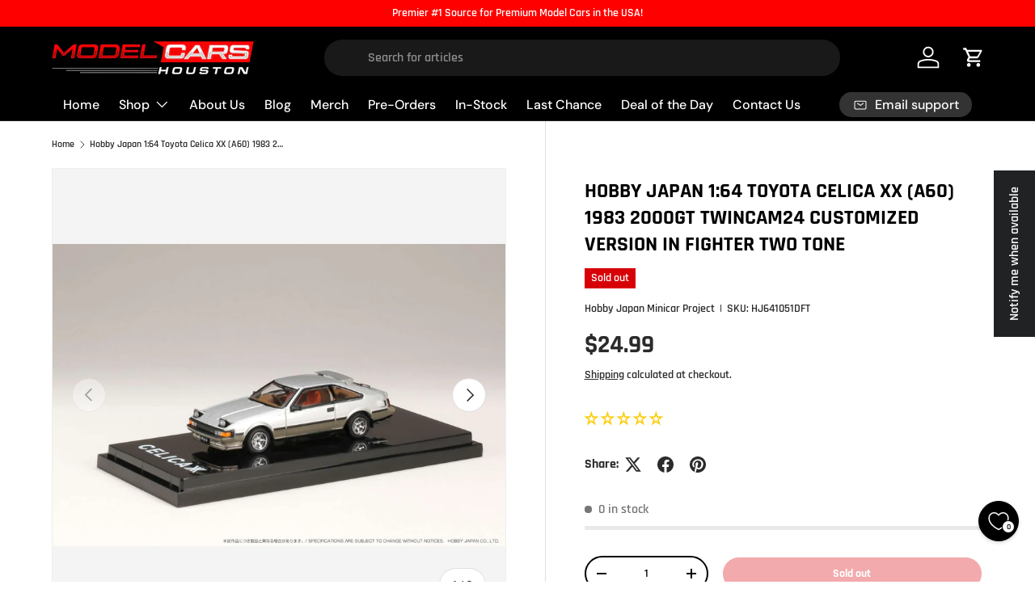

--- FILE ---
content_type: text/css
request_url: https://www.modelcarshouston.com/cdn/shop/t/29/assets/custom.css?v=69785424446286351511761569458
body_size: 1572
content:
/** Shopify CDN: Minification failed

Line 239:24 Expected ":"
Line 242:42 Expected ":"
Line 243:24 Expected ":"
Line 244:25 Expected ":"
Line 245:26 Expected ":"
Line 248:26 Expected ":"
Line 249:28 Expected ":"
Line 252:52 Expected ":"
Line 253:21 Expected ":"

**/
/*-- header css start --*/
/* nav.secondary-nav-container {
  display: none;
} */
p.card__title.font-bold.mb-1.card-link.text-current.js-prod-link {
    background: #2a2b2a2e;
    padding: 5px 10px;
    border-radius: 50px;
    line-height: 1;
    margin-bottom: 0;
}
.multi-column .card__media img {
    object-fit: contain;
}
.multi-column .card__media.media.relative.w-full {
    padding-top: 30% !important;
}
.temp-deal-of-the-day .reading-width, .temp-deal-of-the-day h1.page__title, .temp-deal-of-the-day .section--template {
    margin-bottom: 0;
}
/*-- header css end --*/
/*-- section css start --*/
.cstm_product h2.h4 {
    margin-bottom: 40px;
}
.cc-logo-list li.slider__item.flex.items-center.justify-center {
  border-left: 1px solid #ddd;
  border-top: 1px solid #ddd;
  border-bottom: 1px solid #ddd;
}
.cc-logo-list li.slider__item.flex.items-center.justify-center:last-child {
  border-right: 1px solid #ddd;
}
.video-section.relative.flex.mx-auto.max-w-screen-lg {
  max-width: 100%;
}
.cc-logo-list .section--padded {
  padding-bottom: 0;
}
.main-menu__content.has-motion.justify-between {
  justify-content: center;
}
footer.footer.bg-theme-bg.text-theme-text {
  padding-bottom: 30px;
}
footer.footer .footer__base {
  justify-content: center;
  display: flex;
}
html.js {
  padding-bottom: 0 !important;
}
.product-info.details .drift-zoom-pane.drift-open {
  height: 90%;
  width: 100%;
  max-height: 425px;
  background: #fff;
}
.drift-zoom-pane.drift-open {
  display: block;
  border: 1px solid red;
  border-radius: 3px;
  height: 20%;
  width: 80%;
}
.template-index .media--cover.cstm_zoom {
  cursor: crosshair;
}
div#shipping-rates {
    margin-top: 15px;
}
.restock-alerts-branding-text.brandingStyle {
    margin-top: 10px;
}
details-disclosure[ss="filter-v-availability"] .filter.disclosure {
    border-bottom: unset;
}
details-disclosure[ss="filter-p-m-custom-pre_order"] .disclosure__content {
  opacity: 1;
}
details-disclosure[ss="filter-p-m-custom-pre_order"] .filter.disclosure{
  margin-top: -15px;
}
/* drift zoom effect css */
.details {
  position: relative;
  width: 100%;
  height: 100%;
  float: left;
}
.template-product .product-info.details .drift-zoom-pane.drift-open {
  display: none;
}
.bundle_product_row {
  margin-top: 50px;
}
.price.price--top,
.product-info__block.product-options {
  margin-top: calc(3 * var(--space-unit));
  border-top: 1px solid rgba(var(--text-color) / 0.15);
  padding-top: 12px;
}
select.variant-dropdown.js-option-selector {
  appearance: auto;
  width: 100%;
}
.bundle_product_wrapper {
  background: #f4f4f4;
}
.itg_metafield_addon {
  border: 1px solid #2a2b2a33;
  padding: 20px;
  background-color: #fff;
}
.bundle_total {
  align-items: center;
}

.qty-input.qty-input--combined.inline-flex.items-center.w-full {
  background: #fff;
  border-color: #000;
}
button.qty-input__btn.btn.btn--minus.no-js-hidden,
button.qty-input__btn.btn.btn--plus.no-js-hidden,
.js .qty-input--combined .qty-input__input {
  color: #000;
}
button.button.btn.btn--secondary.w-full,
.bundle-total {
  width: 50%;
}
.cart_pre-order_terms {
  margin-top: 20px;
}
.cart_pre-order_terms:has(.hide_checkbox) {
  display: none;
}
.cart-drawer__summary .cart_pre-order_terms {
  margin-bottom: 25px;
}
.cart_pre-order_terms {
  display: none;
}
.cart_pre-order_terms.product-label__preorder {
  display: block;
}
.itg_product_list {
  display: flex;
  flex-direction: column;
  justify-content: space-between;
  height: 95%;
}
input.bundle-checkbox {
  width: max-content;
}
button.restock-alerts-notify-button.PRODUCT_PAGE-notify-button.notifyButtonStyle.btn.button.Button.button-primary.Button-primary.button--primary.Button--primary {
  background: #000;
  color: #fff;
}
.product_arrow_and_heading {
  display: flex;
  justify-content: space-between;
  width: 100%;
  align-items: center;
}
.product_arrow_and_heading h2 {
  line-height: 1.2;
  margin-bottom: 0;
}
.bundle_product_row.single-item.grid {
  margin-top: 20px;
}
.inner_container {
  padding: 30px 20px;
}
.itg_metafield_addon.slick-slide {
  margin: 0 auto;
}
span.disclosure__toggle img {
  display: flex;
  max-width: 90%;
  margin: 0 auto;
  padding-bottom: 15px;
  margin-top: -20px;
}
.pdp_details {
  display: flex;
  gap: 10px;
}
.slick-slide img {
  height: 100%;
}
div#shipping-form {
  display: flex;
  width: 100%;
  gap: 10px;
}
select#shipping-country,
select#shipping-province {
  width: 100%;
  -webkit-appearance: auto;
  appearance: auto;
}
input#zip {
  border: var(--input-border-width) solid rgba(var(--input-text-color) / 0.2);
  border-radius: var(--input-border-radius, 0);
  background-color: rgb(var(--input-bg-color));
  color: rgb(var(--input-text-color));
  height: 41px;
  padding: 10px 20px;
  width: 100%;
}
#shipping-calculator-form button.btn.btn--primary {
  margin-top: 20px;
  width: 100%;
}
span.hengam-preorder-badge,
p.hengam-preorder-description {
  display: none;
}
div#shipping-calculator {
  margin-top: 25px;
  margin-bottom: 25px;
}
.product-detials-tab-content table:not([class]) {
  box-shadow: 0 0;    
  border-style: initial;
}
.product-detials-tab-content table {    
  font-size: 14px;    
  font-weight: 400;    
  line-height: 24px;    
  letter-spacing: 0; 
}
table:not([class]) {    
  table-layout: fixed;    
  border-collapse: collapse;
}
table:not([class]) td, table:not([class]) th {    
  padding: 1em;    
  border: .1rem solid rgba(var(--color-foreground),.2);
}
.product-detials-tab table {
    margin-top: -45px;
}
div#shipping-form {
  flex-wrap:wrap;
}
div#shipping-form div {
    width: calc(50% - 10px);
}
@media screen and (min-width: 769px) {
  .product.js-product {
    display: flex;
    height: 100%;
  }
  div#product-media {
    position: sticky;
    top: 60px;
    height: 100%;
  }
  div#product-media {
    position: sticky;
    top: 0;
    height: 100%;
    float: none;
  }
  .product-label-wrapper .product-label {
    font-size: 14px;
  }
}
@media screen and (max-width: 989px) {
  .bundle_total {
    width: 100%;
  }
}
@media screen and (max-width: 768px) {
  .drift-zoom-pane.drift-open {
    display: none;
  }
  .image-banner__image .img-fit,
  .image-banner__image .md\:img-fit {
    height: auto;
  }
  .shopify-section:first-child .screen-height {
    min-height: 50vh;
  }
  .slideshow-ctrl.container {
    display: none;
  }
}
@media screen and (max-width: 600px) {
  .image-banner__image .img-fit,
  .image-banner__image .md\:img-fit {
    height: auto;
  }
  .shopify-section:first-child .screen-height {
    min-height: 30vh;
  }
}
@media screen and (max-width: 320px) {
  .image-banner__image .img-fit,
  .image-banner__image .md\:img-fit {
    height: auto;
  }
  .shopify-section:first-child .screen-height {
    min-height: 20vh;
  }
}

/*popup css */
@media screen and (min-width: 992px) {
  .section__block.form-width.mx-auto {
    margin: 0;
    width: 100%;
    max-width: 100%;
  }
  .popup_image_custom {
      display: flex;
      width: 50%;
  }
  .popup_custom {
      overflow-y: auto;
      display: flex;
      width:100%;
  }
  .popup-section .modal__content--p-large {
      padding: 20px !important;
      width: 50%;
      display: flex;
      flex-direction: column;
      align-items: center;
      justify-content: center;
  }
  .popup-section .modal__window--no-image-block .modal__content {
   overflow-y: unset !important; 
  }
  .popup_image_custom img {
      width: 100%;
  }
}
@media screen and (max-width: 992px) {
  .popup_custom .popup_image_custom {
      display: none;
    }
}

@media screen and (min-width: 1024px) {
  .temp-contact .cc-multi-column .container {
    max-width: 1330px;
}
.temp-contact .cc-multi-column .card.color-scheme .card__info {
    padding: 24px;
    padding-bottom:30px;
}
}

/*****---Home Page--******/
.header .search--product-types .search__input {
    padding-left: 54px;
}
.header custom-select#product_types {
    display: none;
}
.card__info .item-end-price {
    align-items: unset;
}


.card__info .cstm-backordered {
    display: none;
}
.card__info .cstm-backordered-itg {
    align-items: unset;
}

.template-product .jdgm-revs-tab-btn[data-style="text"][position="right"] {
    top: 67% !important;
}